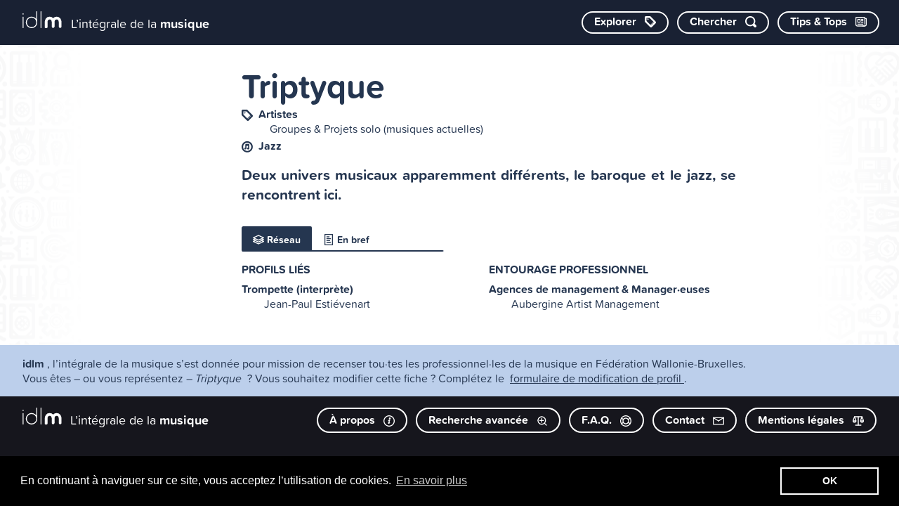

--- FILE ---
content_type: text/html; charset=UTF-8
request_url: https://www.idlm.be/fr/profils/14387-triptyque
body_size: 7752
content:
<!doctype html>
<html lang="fr">
    <head>
        <meta charset="utf-8">
        <meta http-equiv="X-UA-Compatible" content="IE=edge">
        <title>Triptyque | IDLM</title>
        <meta name="description" content="Deux univers musicaux apparemment différents, le baroque et le jazz, se rencontrent ici.">
        <meta property="og:site_name" content="IDLM">
        <meta property="og:type" content="website">
        <meta property="og:title" content="Triptyque">
        <meta property="og:description" content="Deux univers musicaux apparemment différents, le baroque et le jazz, se rencontrent ici.">
                    <meta property="og:image" content="https://www.idlm.be/assets/img/og_image.png">
            <meta property="og:image:type" content="image/png">
            <meta property="og:image:width" content="1200">
            <meta property="og:image:height" content="630">
                <meta property="og:url" content="https://www.idlm.be/fr/profils/14387-triptyque">        <link rel="canonical" href="https://www.idlm.be/fr/profils/14387-triptyque">                <meta name="viewport" content="width=device-width, initial-scale=1">
        <meta name="format-detection" content="telephone=no">
        <link rel="preconnect" href="https://use.typekit.net">
        <link rel="preconnect" href="https://p.typekit.net">
        <link rel="stylesheet" href="/assets/css/main.css?48f78c4d86f16df3" media="all">
                <link rel="stylesheet" href="/assets/css/print.css?2f90432bd7e905bd" media="print">
        <link rel="apple-touch-icon" sizes="180x180" href="/apple-touch-icon.png">
<link rel="icon" type="image/png" sizes="32x32" href="/favicon-32x32.png">
<link rel="icon" type="image/png" sizes="16x16" href="/favicon-16x16.png">
<link rel="manifest" href="/site.webmanifest">
<link rel="mask-icon" href="/safari-pinned-tab.svg" color="#253650">
<meta name="apple-mobile-web-app-title" content="idlm">
<meta name="application-name" content="idlm">
<meta name="msapplication-TileColor" content="#253650">
<meta name="theme-color" content="#253650">
                    <!-- Google Tag Manager -->
            <script>
                (function(w, d, s, l, i) {
                    w[l] = w[l] || [];
                    w[l].push({'gtm.start': new Date().getTime(), event: 'gtm.js'});
                    var f = d.getElementsByTagName(s)[0],
                        j = d.createElement(s),
                        dl = l != 'dataLayer'
                            ? '&l=' + l
                            : '';
                    j.async = true;
                    j.src = 'https://www.googletagmanager.com/gtm.js?id=' + i + dl;
                    f.parentNode.insertBefore(j, f);
                })(window, document, 'script', 'dataLayer', 'GTM-WHM789X');
            </script>
            <!-- End Google Tag Manager -->
            </head>
    <body>
                    <!-- Google Tag Manager (noscript) -->
            <noscript>
                <iframe src="https://www.googletagmanager.com/ns.html?id=GTM-WHM789X" height="0" width="0" style="display:none;visibility:hidden"></iframe>
            </noscript>
            <!-- End Google Tag Manager (noscript) -->
                <script>
            if (window.document.documentMode) {
                document.write(
                    '<div class="load-alert ie-alert" data-nosnippet>Vous utilisez un navigateur web <strong>obsolète</strong>. Pour une meilleure expérience, nous vous conseillons de le <a href="https://browsehappy.com/?locale=fr">mettre à jour</a>.</div>'
                );
            }
        </script>
        <noscript>
            <div class="load-alert js-alert" data-nosnippet="data-nosnippet">Pour profiter pleinement de ce site,
                <a href="https://www.whatismybrowser.com/guides/how-to-enable-javascript/auto" target="_blank">activez Javascript</a>
                sur votre navigateur.</div>
        </noscript>
        <header class="main-header">

    <a href="https://www.idlm.be/fr/" class="main-header__brand" aria-label="L’intégrale de la musique">
        <svg><use xlink:href="/assets/img/sprite.svg?4#logo"/></svg>
        <span>L’intégrale de la
            <strong>musique</strong>
        </span>
    </a>

    <nav class="main-header__nav">
        <a href="https://www.idlm.be/fr/profils/" class="cta cta--ctgr" aria-label="Explorer les catégories">
            <span>Explorer</span>
            <svg class="icon"><use xlink:href="/assets/img/sprite.svg?4#label-category"/></svg>
        </a>
        <a href="#chercher" class="cta cta--srch js-toggle-search" aria-label="Chercher par mot-clé">
            <span>Chercher</span>
            <svg class="icon"><use xlink:href="/assets/img/sprite.svg?4#search"/></svg>
        </a>
        <a href="https://www.idlm.be/fr/extras/" class="cta" aria-label="Consulter les Tips &amp; Tops">
            <span>Tips &amp; Tops</span>
            <svg class="icon"><use xlink:href="/assets/img/sprite.svg?4#newspaper"/></svg>
        </a>
    </nav>

</header>

<section class="search" aria-labelledby="search__title">
    <h6 class="visually-hidden" id="search__title">Chercher un profil</h6>
    <form class="search__form" id="search_form" action="https://www.idlm.be/fr/profils/" method="get">
        <label class="visually-hidden" for="suggestions">Suggestions</label>
        <input type="text" class="search__input" data-remote-url="https://www.idlm.be/fr/search-json" placeholder="Tapez un mot-clé" name="q" id="suggestions" autocomplete="off">
        <button type="submit" class="search__submit"><svg class="icon"><use xlink:href="/assets/img/sprite.svg?4#search"/></svg><span>Ok</span></button>
    <button class="search__close">
        <svg class="icon"><use xlink:href="/assets/img/sprite.svg?4#close"/></svg>
    </button>
    </form>
</section>
        <main class="main-container">
            
<div class="section section--white section--profile">
    <article class="page page--profile">
        <div class="wrapper wrapper--48">

            <header class="profile__header">

                
                <h1 class="title title--header">
                    Triptyque
                </h1>

                
                                    <div class="label label--category">
                        <svg class="icon">
                            <use xlink:href="/assets/img/sprite.svg?4#label-category"></use>
                        </svg>
                        <ul>
                                                            <li>
                                    <a href="https://www.idlm.be/fr/profils/?category=101">
                                        <strong>
                                            Artistes
                                        </strong>
                                                                            </a>
                                                                            <ul>
                                                                                            <li>
                                                    <a href="https://www.idlm.be/fr/profils/?category=94">
                                                        Groupes &amp; Projets solo (musiques actuelles)
                                                                                                            </a>
                                                                                                    </li>
                                                                                    </ul>
                                                                    </li>
                                                    </ul>
                    </div>
                                                    <div class="label label--genre">
                        <svg class="icon">
                            <use xlink:href="/assets/img/sprite.svg?4#label-genre"></use>
                        </svg>
                                                    <a href="https://www.idlm.be/fr/profils/?genre=622"><strong>
                                    Jazz
                                </strong></a>                                                                     </div>
                
                                    <div class="text text--intro page__intro">
                        <p>Deux univers musicaux apparemment diff&eacute;rents, le baroque et le jazz, se rencontrent ici.</p>

                    </div>
                
            </header>

                                                    
                        
                                                    
                        
                        
                        
                        
                            <div class="tab">
                    <nav class="tab__menu">
                                                    <a href="#reseau" class="tab__link">
                                <svg class="icon">
                                    <use xlink:href="/assets/img/sprite.svg?4#layers"/>
                                </svg>
                                <span>
                                    Réseau
                                </span>
                            </a>
                                                                                                                            <a href="#description" class="tab__link">
                                <svg class="icon">
                                    <use xlink:href="/assets/img/sprite.svg?4#file"/>
                                </svg>
                                <span>
                                    En bref
                                </span>
                            </a>
                                                                                                                    </nav>
                                            <div class="tab__content activities" id="reseau">
                            <h6 class="tab__title">
                                Réseau
                            </h6>
                                                                                <div class="activities__block">
                        <h6 class="activities__title">
                            Profils liés
                        </h6>
                                                    <dl>
                                <dt>
                                    Trompette (interprète)
                                </dt>
                                <dd>
                                                                            <a href="https://www.idlm.be/fr/profils/2775-jean-paul-estievenart">
                                            Jean-Paul Estiévenart
                                        </a>
                                                                                                            </dd>
                            </dl>
                                            </div>
                                                    <div class="activities__block">
                        <h6 class="activities__title">
                            Entourage professionnel
                        </h6>
                                                    <dl>
                                <dt>
                                    Agences de management &amp; Manager·euses
                                </dt>
                                <dd>
                                                                            <a href="https://www.idlm.be/fr/profils/5914-aubergine-artist-management">
                                            Aubergine Artist Management
                                        </a>
                                                                                                            </dd>
                            </dl>
                                            </div>
                                
                        </div>
                                                                                                        <div class="tab__content" id="description">
                            <h6 class="tab__title">
                                Description
                            </h6>
                                            <div class="text">
                    <p>Mais&nbsp;<strong>Marcel Ponseele</strong>&nbsp;et&nbsp;<strong>Jean-Paul Esti&eacute;venart</strong>&nbsp;ont vite compris, en &eacute;laborant le r&eacute;pertoire, qu&#39;un artiste est un humble serviteur au service de l&#39;Art, qui transcende toute id&eacute;ologie ou appartenance.&nbsp;La rencontre entre Ponseele, hautbo&iuml;ste, et le&nbsp;trompettiste Esti&eacute;venart n&#39;est pas un choc de contextes : ils vivent la musique et en parlent de la m&ecirc;me mani&egrave;re.&nbsp;</p>

<p>&zwj;Pour l&#39;album de ce projet, <em>Triptyque</em> (2022, Fuga Libera), ils se sont mis d&#39;accord sur un r&eacute;pertoire majoritairement de JS Bach, en trois tableaux d&#39;intensit&eacute; &eacute;motionnelle diff&eacute;rente.&nbsp;Ils se r&eacute;pondront, adaptant quelque peu les compositions du ma&icirc;tre allemand pour y introduire&nbsp;des envol&eacute;es jazz.</p>

<p>&zwj;Le troisi&egrave;me soliste de l&#39;ensemble est le claveciniste d&eacute;brid&eacute; Anthony Romaniuk.&nbsp;Il a l&#39;habitude de briser les fronti&egrave;res entre les styles et est un passionn&eacute; de jazz.&nbsp;Enfin, parmi les instruments &agrave; cordes, le contrebassiste Sam Gerstmans, virtuose du jazz, relie les deux mondes et suit Jean-Paul dans ses frasques...</p>

<p>&zwj;Un <strong>triptyque</strong> est une &oelig;uvre d&#39;art peinte ou sculpt&eacute;e en trois panneaux, dont les volets ext&eacute;rieurs peuvent &ecirc;tre ferm&eacute;s sur celui du milieu.&nbsp;En ouvrant les volets, Jean-Paul Esti&eacute;venart, Marcel Ponseele et leurs musiciens souhaitent pr&eacute;senter une peinture musicale en&nbsp;<strong>trois panneaux, aux intensit&eacute;s &eacute;motionnelles diff&eacute;rentes.&nbsp;</strong></p>

<p>Apr&egrave;s sa cr&eacute;ation &agrave; Flagey (Bruxelles) en 2022, le r&eacute;pertoire a &eacute;t&eacute; pr&eacute;sent&eacute; au PBA (Charleroi) et au Brosella Festival (Bruxelles).&nbsp;L&#39;album a &eacute;t&eacute; enregistr&eacute; et sorti cette m&ecirc;me ann&eacute;e, sorti en septembre 2022 (Fugera Libera).</p>

                </div>
                
                        </div>
                                                                                                </div>
            
        </div>
    </article>
</div>

<div class="disclaimer">
    <strong>
        idlm
    </strong>
    , l’intégrale de&nbsp;la&nbsp;musique s’est&nbsp;donnée pour&nbsp;mission de&nbsp;recenser tou·tes les professionnel·les de&nbsp;la&nbsp;musique en&nbsp;Fédération Wallonie-Bruxelles.
    <br>
    Vous&nbsp;êtes – ou&nbsp;vous&nbsp;représentez –
    <em>
        Triptyque
    </em>
    &nbsp;? Vous&nbsp;souhaitez modifier cette&nbsp;fiche&nbsp;? Complétez le&nbsp;
    <a href="https://form.jotform.com/250793850384364?profile_id=14387&name=Triptyque" target="_blank">
        formulaire de&nbsp;modification de&nbsp;profil
    </a>
    .
</div>


        </main>
                <footer class="footer">

    <div class="footer__top">
        <div class="footer__brand">
            <a href="https://www.idlm.be/fr/">
                <svg><use xlink:href="/assets/img/sprite.svg?4#logo"/></svg>
                <span>L’intégrale de la
                    <strong>musique</strong>
                </span>
            </a>
        </div>

        <ul class="footer__nav">
            <li>
                <a href="/fr/page/15-a-propos" class="cta">À&nbsp;propos
                    <svg class="icon"><use xlink:href="/assets/img/sprite.svg?4#info"/></svg>
                </a>
            </li>
            <li>
                <a href="/fr/advanced-search" class="cta">Recherche avancée
                    <svg class="icon"><use xlink:href="/assets/img/sprite.svg?4#searchplus"/></svg>
                </a>
            </li>
            <li>
                <a href="/fr/page/14003-faq" class="cta">F.A.Q.
                    <svg class="icon"><use xlink:href="/assets/img/sprite.svg?4#faq"/></svg>
                </a>
            </li>
            <li>
                <a href="/fr/page/14004-contact" class="cta">Contact
                    <svg class="icon"><use xlink:href="/assets/img/sprite.svg?4#email"/></svg>
                </a>
            </li>
            <li>
                <a href="/fr/page/17-mentions-legales" class="cta">Mentions&nbsp;légales
                    <svg class="icon"><use xlink:href="/assets/img/sprite.svg?4#scales"/></svg>
                </a>
            </li>
        </ul>
    </div>

    <div class="footer__bottom">

        <address class="footer__cdm">
            <span>Édité par le
                <a href="https://www.conseildelamusique.be/" target="_blank" rel="noopener">Conseil de la Musique</a>
            </span>
            <a href="https://www.conseildelamusique.be/" target="_blank" rel="noopener" title="Conseil de la Musique">
                <svg xmlns="http://www.w3.org/2000/svg" version="1.1" x="0px" y="0px" viewbox="0 0 256 256">
                    <ellipse fill="#16161d" cx="128" cy="128" rx="128" ry="128"></ellipse>
                    <ellipse fill="#FFFFFF" cx="128" cy="128" rx="116" ry="116"></ellipse>
                    <path
                        fill="#16161d"
                        d="M114.018 73.23c-8.142-8.595-19.638-13.975-32.406-13.975-24.694 0-44.696 20-44.696 44.665 0 24.687 20.002 44.706 44.696 44.706 12.714 0 24.18-5.352 32.308-13.896l-9.1-10.396c-5.67 6.457-13.95 10.533-23.208 10.533-17.1 0-30.945-13.866-30.945-30.946 0-17.08 13.845-30.924 30.945-30.924 8.972 0 17.025 3.852 22.68 9.965l9.726-9.73zM184.735 103.93h-6.885V52.376l-32.658 32.652V52.376L109.1 88.466l9.45 9.448 14.606-14.602v30.936l30.924-30.936.01 34.366h6.877l13.768-13.748zM127.36 167.328h-1.563v-15.666h1.746c5.415 0 8.26 3.947 8.26 7.838 0 3.812-2.965 7.828-8.444 7.828"></path>
                    <path
                        fill="#16161d"
                        d="M153.046 152.475v14.865h7.898l.832-1.694h-7.027v-14.033l-1.704.862zM137.806 151.662v15.666h7.997l.437-1.508h-6.738v-5.644h5.15v-1.518h-5.15v-5.47h5.54l.006-1.526h-7.242zM170.27 151.318l-.048-.117-7.76 16.14h1.854l2.978-6.203h5.97l3.065 6.174.02.03h1.86l-7.94-16.022zM142.197 189.477h-1.65l-1.496-11.153-5.78 11.104-5.51-10.848-1.487 10.897h-1.697l.01-.08 2.29-16.217 6.526 12.738 6.612-12.738 2.183 16.297zM150.104 189.867c-3.28 0-5.65-2.154-5.65-5.113v-10.22l1.702-.845v10.825c0 2.227 1.612 3.734 3.986 3.734 2.6 0 4.09-1.726 4.09-4.76v-8.958l1.703-.844v14.955l-1.527.86v-1.774c-1.03 1.403-2.46 2.137-4.304 2.137M162.157 189.867c-1.527 0-2.772-.725-3.82-2.232l-.02-.03.832-1.392.052.078c.978 1.335 1.98 1.96 3.076 1.96 1.51 0 2.724-1.3 2.724-2.87 0-1.167-.48-2.048-2.96-3.104-2.342-1.002-3.507-2.47-3.507-4.48 0-2.528 1.898-4.45 4.4-4.45 1.272 0 2.254.432 3.428 1.51l.04.04-.914 1.45-.047-.07c-.854-.95-1.62-1.322-2.685-1.322-1.53 0-2.52 1.393-2.52 2.686 0 1.46 1.01 2.578 3.038 3.36 2.254.872 3.43 2.372 3.43 4.34 0 2.224-1.705 4.527-4.55 4.527"></path>
                    <path
                        fill="#16161d"
                        d="M169.4 174.553v14.924h1.704V173.71l-1.704.843zM198.268 189.867c-3.27 0-5.672-2.154-5.672-5.113v-10.22l1.703-.845v10.825c0 2.227 1.63 3.734 4.007 3.734 2.6 0 4.1-1.726 4.1-4.76v-8.958l1.687-.844v14.955l-1.52.86v-1.792c-1 1.423-2.44 2.157-4.306 2.157"></path>
                    <path
                        fill="#16161d"
                        d="M207.218 173.738v15.73h8.015l.402-1.52H208.9v-5.673h5.16v-1.51h-5.16v-5.497h5.55v-1.53h-7.232zM188.334 186.918c1.263-1.52 1.94-3.42 1.94-5.3 0-4.077-3.147-8.272-8.418-8.272-5.245 0-8.4 4.195-8.4 8.273 0 4.044 3.155 8.247 8.4 8.247 1.655 0 3.07-.412 4.262-1.076l2.86.694-.644-2.566zM132.81 145.42c-5.15 0-8.242-4.107-8.242-8.076 0-3.957 3.092-8.07 8.243-8.07 1.793 0 3.603.643 4.95 1.73l.042.03-.79 1.45-.063-.06c-1.108-1.02-2.573-1.567-4.14-1.567-3.644 0-6.49 2.844-6.49 6.486 0 3.656 2.847 6.498 6.49 6.498 1.37 0 2.988-.587 4.202-1.56l.067-.037.88 1.344-.05.037c-1.456 1.138-3.318 1.796-5.1 1.796M146.756 145.41c-5.158 0-8.234-4.107-8.234-8.074 0-3.95 3.076-8.062 8.234-8.062 5.153 0 8.24 4.113 8.24 8.062 0 3.967-3.087 8.074-8.24 8.074"></path>
                    <path
                        fill="#16161d"
                        d="M169.792 145.527l-11.19-12.172v11.684h-1.676V129.3l11.2 12.21v-11.053l1.666-.844v15.914zM175.856 145.42c-1.48 0-2.692-.695-3.75-2.158l-.02-.037.813-1.37.045.067c.98 1.312 1.944 1.92 3.03 1.92 1.468 0 2.667-1.256 2.667-2.803 0-1.157-.483-2.01-2.882-3.048-2.304-.98-3.45-2.39-3.45-4.37 0-2.47 1.853-4.35 4.32-4.35 1.236 0 2.217.43 3.335 1.487l.04.038-.872 1.402-.05-.06c-.833-.933-1.58-1.284-2.628-1.284-1.51 0-2.46 1.344-2.46 2.617 0 1.43.97 2.508 2.96 3.29 2.178.845 3.352 2.294 3.352 4.235 0 2.158-1.664 4.422-4.45 4.422"></path>
                    <path fill="#16161d" d="M197.182 130.445v14.582h7.764l.832-1.656h-6.92v-13.757l-1.676.832zM192.77 130.457v14.57h1.667v-15.414l-1.666.844zM182.562 129.65v15.377h7.818l.433-1.47h-6.585V138h5.047v-1.488h-5.047v-5.37h5.428v-1.492h-7.094z"></path>
                    <path
                        fill="#FFFFFF"
                        d="M127.494 153.275v12.47c4.805-.12 6.51-3.48 6.51-6.372 0-3.428-2.722-6.098-6.212-6.098h-.298zM168.07 159.52l2.107-4.83 2.282 4.83h-4.39zM175.25 181.62c0-3.747 2.892-6.667 6.606-6.667 3.712 0 6.633 2.92 6.633 6.666 0 3.72-2.922 6.63-6.634 6.63-3.714 0-6.607-2.91-6.607-6.63M146.756 130.848c-3.638 0-6.495 2.854-6.495 6.488 0 3.664 2.858 6.506 6.496 6.506 3.644 0 6.477-2.842 6.477-6.506 0-3.635-2.834-6.488-6.477-6.488"></path>
                </svg>
            </a>
        </address>

        <address class="footer__fwb">
            <span>Avec&nbsp;le&nbsp;soutien de&nbsp;la&nbsp;<a href="http://www.creationartistique.cfwb.be/" target="_blank" rel="noopener">Fédération&nbsp;Wallonie-Bruxelles</a>
            </span>
            <a href="http://www.creationartistique.cfwb.be/" target="_blank" rel="noopener" title="Fédération Wallonie-Bruxelles">
                <svg><use xlink:href="/assets/img/sprite.svg?4#fwb"/></svg>
            </a>
        </address>

        <address class="footer__credits">
            <span>Illustrations&nbsp;:
                <a href="https://greygouar.ultra-book.com/" target="_blank" rel="noopener">Greygouar</a>
            </span>
            |
            <span>Website&nbsp;:
                <a href="https://www.tentwelve.com" target="_blank" rel="noopener">Tentwelve</a>
            </span>
        </address>
    </div>
</footer>
                    <script src="https://ajax.googleapis.com/ajax/libs/jquery/3.5.1/jquery.min.js" integrity="sha384-ZvpUoO/+PpLXR1lu4jmpXWu80pZlYUAfxl5NsBMWOEPSjUn/6Z/hRTt8+pR6L4N2" crossorigin="anonymous"></script>
            <script>
                window.jQuery || document.write('<script defer src="/assets/js/vendor/jquery-3.5.1.min.js"><\/script>')
            </script>
                <script>
            var basepath = '';
        </script>
        <script defer="defer" src="/assets/js/plugins.min.js?d189d4f0ed832b5a"></script>
        <script defer="defer" src="/assets/js/main.min.js?81dfe347d5d0e972"></script>
        
        <link rel="stylesheet" type="text/css" href="//cdnjs.cloudflare.com/ajax/libs/cookieconsent2/3.0.3/cookieconsent.min.css" />
        <script src="//cdnjs.cloudflare.com/ajax/libs/cookieconsent2/3.0.3/cookieconsent.min.js"></script>
        <script>
        	window.addEventListener("load", function(){
        		window.cookieconsent.initialise({
        			"palette": {
        				"popup": {
        					"background": "#000"
        				},
        				"button": {
        					"background": "transparent",
        					"text": "#fff",
        					"border": "#fff"
        				}
        			},
        			"content": {
        				"message": "En continuant à naviguer sur ce site, vous acceptez l’utilisation de cookies.",
        				"dismiss": "OK",
        				"link": "En savoir plus",
        				"href": "/fr/page/17-mentions-legales"
        			}
        		})});
        </script>

    </body>
</html>


--- FILE ---
content_type: text/css
request_url: https://www.idlm.be/assets/css/print.css?2f90432bd7e905bd
body_size: 601
content:
.flick-gallery figure,.grid__sentinel,.item,body,html{font-size:10px}*,:after,:before{background:transparent!important;box-shadow:none!important;color:#000!important;text-shadow:none!important}a,a:visited{text-decoration:none!important}.text a[target=_blank]:after{content:" (" attr(href) ")";overflow-wrap:break-word;word-wrap:break-word;font-size:90%;hyphens:auto;-ms-word-break:break-all;word-break:break-word}.text abbr[title]:after{content:" (" attr(title) ")"}thead{display:table-header-group}.item,.text p,blockquote,figure,img,li,tr{-webkit-column-break-inside:avoid;-moz-column-break-inside:avoid;break-inside:avoid}@page{margin:.5cm .5cm 1cm .5cm}h2,h3,p{orphans:3;widows:3}.section-title,.tab__title,h1,h2,h3,h4{-webkit-column-break-after:avoid;-moz-column-break-after:avoid;break-after:avoid}.filter,.footer,.grid__next,.main-header__nav,.pager,.search,.welcome__back{display:none!important}body{padding-top:4rem}.main-container{padding-top:0}.section{margin-top:0}.main-header{position:absolute}.masonry .inner-grid{height:auto!important}.masonry .item{bottom:auto!important;left:auto!important;position:relative!important;right:auto!important;top:auto!important}.tab__menu{display:none}.tab__content,.tab__title{display:block}.logo__inner{height:100%!important;width:100%!important}.home__banner img{opacity:.25}.to-print{display:block!important}.no-print{display:none!important}
/*# sourceMappingURL=print.css.map */